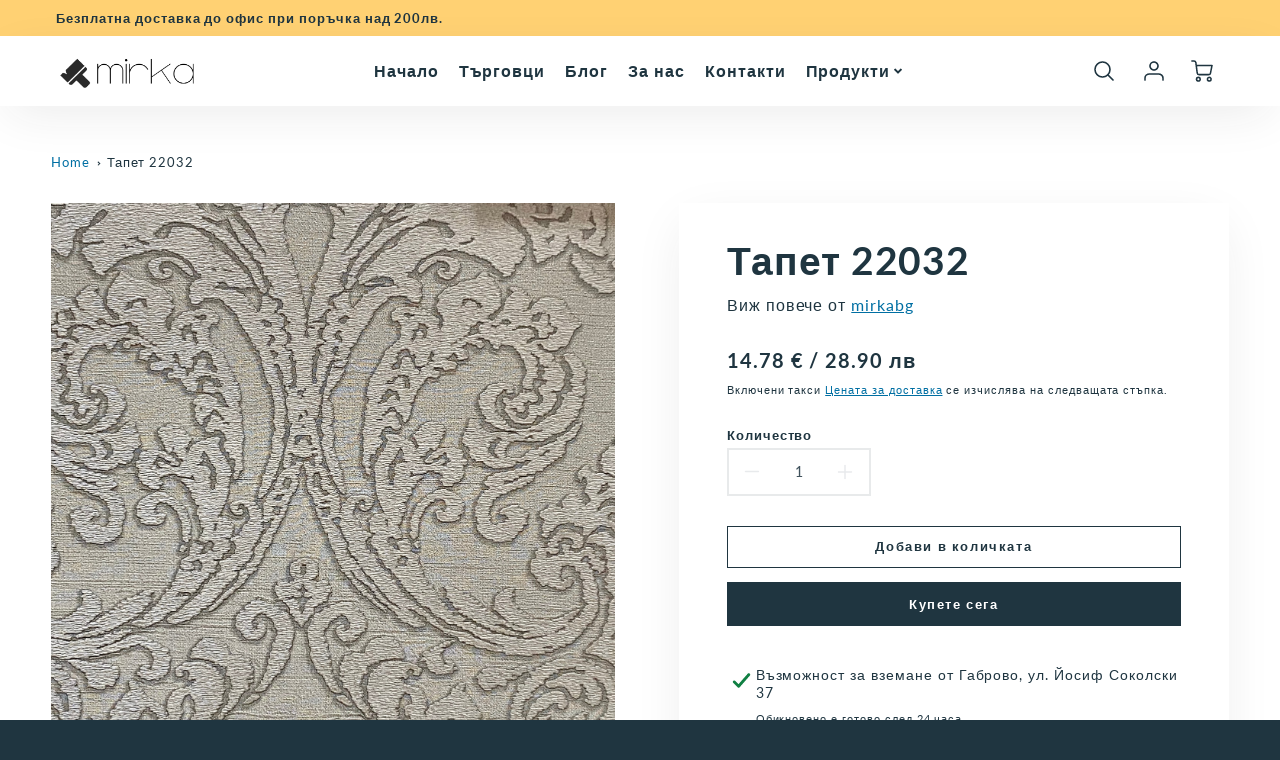

--- FILE ---
content_type: text/html; charset=utf-8
request_url: https://www.mirka.bg/variants/41372830859433/?section_id=pickup-availability
body_size: 504
content:
<div id="shopify-section-pickup-availability" class="shopify-section">
<pickup-availability-preview class="pickup-availability-preview"><svg class="icon icon-tick" aria-hidden="true" focusable="false" xmlns="http://www.w3.org/2000/svg" fill="none" viewBox="0 0 20 20">
  <path fill="#108043" stroke="#fff" d="M16.136 6.979h0l.003-.004a1.499 1.499 0 00-2.275-1.954l-5.945 6.777-1.858-1.859A1.499 1.499 0 103.94 12.06l2.999 3s0 0 0 0c.289.29.675.44 1.1.439h.019a1.5 1.5 0 001.08-.522l6.998-7.998z"/>
</svg>
<div class="pickup-availability-info"><p class="caption-large">Възможност за вземане от <span class="color-foreground">Габрово, ул. Йосиф Соколски 37</span></p>
        <p class="caption">Обикновено е готово след 24 часа</p>
        <button id="ShowPickupAvailabilityDrawer" class="pickup-availability-button link link--text underlined-link" aria-haspopup="dialog">Виж информацията за магазина
</button></div>
  </pickup-availability-preview>

  <pickup-availability-drawer tabindex="-1" role="dialog" aria-modal="true" aria-labelledby="PickupAvailabilityHeading">
    <div class="pickup-availability-header">
      <div class="h2 pickup-availability-drawer-title" id="PickupAvailabilityHeading">Тапет 22032</div>
      <button class="pickup-availability-drawer-button" type="button" aria-label="Затвори"><svg xmlns="http://www.w3.org/2000/svg" width="24" height="24" viewBox="0 0 24 24" fill="none" stroke="currentColor" stroke-width="2" stroke-linecap="round" stroke-linejoin="round" class="feather feather-x"><line x1="18" y1="6" x2="6" y2="18"></line><line x1="6" y1="6" x2="18" y2="18"></line></svg></button>
    </div><ul class="pickup-availability-list list-unstyled" role="list" data-store-availability-drawer-content><li class="pickup-availability-list__item">
          <h3 class="h6">Габрово, ул. Йосиф Соколски 37</h3>
          <p class="pickup-availability-preview caption-large"><svg class="icon icon-tick" aria-hidden="true" focusable="false" xmlns="http://www.w3.org/2000/svg" fill="none" viewBox="0 0 20 20">
  <path fill="#108043" stroke="#fff" d="M16.136 6.979h0l.003-.004a1.499 1.499 0 00-2.275-1.954l-5.945 6.777-1.858-1.859A1.499 1.499 0 103.94 12.06l2.999 3s0 0 0 0c.289.29.675.44 1.1.439h.019a1.5 1.5 0 001.08-.522l6.998-7.998z"/>
</svg>
 Възможност за вземане от място, обикновено е готово след 24 часа
</p><address class="pickup-availability-address caption">
            <p>Габрово, ул. Йосиф Соколски 37<br>5300 Габрово <br>България</p>
<p>+359884113505</p></address>
        </li></ul>
  </pickup-availability-drawer></div>

--- FILE ---
content_type: text/css
request_url: https://www.mirka.bg/cdn/shop/t/12/assets/predictive_search.nomin.css?v=24144298039987706411751107759
body_size: 870
content:
.modal__overlay--search{-webkit-backdrop-filter:blur(1px);backdrop-filter:blur(1px)}[hidden] .search-content{display:none}.search-content{display:flex;flex-direction:column;overflow-y:auto}#predictive-search-results{padding:0 1rem 1rem}.predictive-search__input{padding:10px 20px;font-size:1rem}.predictive-search__input::-webkit-input-placeholder{font-size:1rem}.predictive-search__input:-moz-placeholder{font-size:1rem}.predictive-search__input::-moz-placeholder{font-size:1rem}.predictive-search__input:-ms-input-placeholder{font-size:1rem}.search-input-field-container{padding:1rem}.search-input-field{color:var(--search_popup_input_text);padding:0;width:100%;display:flex;justify-content:flex-end;align-items:center;border-radius:8px!important}.search-input-field input{background-color:var(--search_popup_input_bg);color:var(--search_popup_input_text);width:100%;border:none;text-align:left;border-radius:8px!important}.search-input-field input::placeholder{color:var(--mega_dropdown_links)}.predictive-search__loader{position:absolute;z-index:5000;height:100%;width:100%}.predictive-search__wrapper{display:flex;flex-direction:column;max-width:800px;margin:0 auto;border-radius:8px;transition:all .1s ease-out;max-height:90vh;background-color:var(--search_popup_bg)}.search--results-container--side{display:flex;flex-direction:column;justify-content:flex-start;align-items:flex-start;flex-wrap:wrap;padding:0}.predictive-search__results-container:after{content:"";display:table;clear:both}.predictive-search__results-container>div.flickity-enabled{height:100%;display:inline-block;width:100%}#predictive-search-results hr{border-color:#dcdcdc}.search__result-group{flex:1 1 auto;display:flex;flex-wrap:wrap;justify-content:flex-start;padding:0 7.5px}#predictive-search-results .search__result-group{margin:0;display:block}#predictive-search-results .predictive-search__item-vendor{margin:0}#predictive-search-results .search__result-item{white-space:normal}#predictive-search-results .flex-item__full{width:100%}#predictive-search-results .flex-item__half,#predictive-search-results .flex-item__third{width:33.33%}#predictive-search-results .flex-item__quarter{width:25%}#predictive-search-results .content-loop-item:hover{background-color:var(--search_product_hover);border-radius:8px}#predictive-search-results .container-left{display:flex}#predictive-search-results .container-left .flex-item:empty,#predictive-search-results .container-left .flex-item ul:empty{display:none}.modal__overlay--search{background-color:var(--search_overlay_color)}#predictive-search-results .predictive-search__item--link:hover{background-color:var(--color_accent);color:var(--color_secondary_header)}#predictive-search-results .container-left .flex-item{max-width:50%;flex:0 0 auto}@media screen and (max-width: 768px){#predictive-search-results .container-left{flex-wrap:wrap}#predictive-search-results .container-left .flex-item{display:block;width:100%}}#predictive-search-results .predictive-search__item-title{margin:0}#predictive-search-results img{width:80px;height:80px}#predictive-search-results .predictive-search__results-container{margin-bottom:1rem}#predictive-search-results .price{margin-top:0!important;margin-bottom:0!important}#predictive-search-results .price-item{margin-top:0!important;margin-bottom:0!important;font-size:1rem}#predictive-search-results-list{display:block;flex-wrap:nowrap}.predictive-search__group-heading{padding:10px 7.5px;color:var(--search_popup_body_text);display:inline-block}.search__result-item{padding:0 30px 0 0}.predictive-search__overlay{display:none;width:100%;z-index:9000;height:100%;position:absolute;background-color:var(--mega_dropdown_bg);opacity:.8}.predictive-search__product-result{display:flex;flex-direction:column;padding:0 7.5px}.predictive-search__results-container{display:grid;grid-gap:.5rem;padding:1rem;height:100%;width:100%;margin:0 auto;float:left;transition:height .3s linear;background-color:var(--search_popup_product_background);border-radius:8px}.predictive-search__product-border{border:solid 1px var(--search_border_color)}.predictive-search__image-container{display:flex;width:100%;position:relative;justify-content:center;align-items:center;flex:1 1 auto;z-index:10}.predictive-search__image-container img{height:100%;padding:0;width:100%}.predictive-search__img--ratio{max-height:100%;position:absolute;z-index:9!important}.predictive-search__image-container--height-restriction:before{content:"";width:1px;margin-left:-1px;float:left;height:0}.predictive-search__image-container--height-restriction:after{content:"";display:table;clear:both}.product-badge--sold-out-false,.product-badge--sale-false{display:none}.predictive-search__image-container--height-200:before{padding-top:85.10638%}.predictive-search__image-container--height-225:before{padding-top:95.74468%}.predictive-search__image-container--height-250:before{padding-top:106.38298%}.predictive-search__image-container--height-275:before{padding-top:117.02128%}.predictive-search__image-container--height-300:before{padding-top:127.65957%}.predictive-search__image-container--height-325:before{padding-top:138.29787%}.predictive-search__image-container--height-350:before{padding-top:148.93617%}.predictive-search__results-group{display:flex;flex-flow:column;position:relative;height:100%;width:100%;padding:10px 0;transition:height .3s linear;grid-gap:.6rem}.predictive-search__results-list{list-style:none}.product-loop_title,.product-loop_title a,.product-loop-element__price span{color:var(--color_body_text)}.product-loop-element__price .p--accent span{color:var(--color_accent)}.predictive-search__close{position:absolute;right:10px;cursor:pointer}.predictive-search__results-container .flickity-page-dots{display:flex;padding:30px 0 0 7.5px;width:100%;position:relative}.predictive-search__results-container .flickity-page-dots .dot{flex:1 1 auto;margin:0;opacity:.25;height:2px;background:var(--search_popup_body_text)}.predictive-search__results-container .flickity-page-dots .dot.is-selected{opacity:1}#predictive-search-product-list .content-loop-item__image{width:auto!important}#predictive-search-results hr{border-color:#dcdcdc;margin:10px 0}.search__result-list-item{line-height:1.1;margin-bottom:5px}.predictive-search__item-heading.h5{margin-bottom:0}.modal__container.predictive-search__wrapper{overflow:hidden}.page-result:hover,.blog-result:hover{background-color:var(--color_accent);color:var(--color_secondary_header)}.predictive-search__footer{background-color:var(--search_popup_input_bg);color:var(--search_popup_input_text);padding:10px 0;text-align:right;font-size:.8rem;font-weight:600;display:flex;justify-content:flex-end;align-items:center;width:100%}.predictive-search__footer:hover{background-color:var(--color_accent);color:var(--color_secondary_header)}.predictive-search__footer:hover svg polygon{fill:var(--color_secondary_header)}@media screen and (min-width: 481px) and (max-width: 768px){.predictive-search__product-result{width:200px}}@media screen and (max-width: 480px){.predictive-search__product-result{width:150px}}@media screen and (max-width: 768px){.modal__overlay--search{align-items:flex-start!important}.predictive-search__wrapper{top:0;transform:translateY(0);width:100%;max-width:100%;margin:0;max-height:90%;overflow-y:auto}.predictive-search__loader{background-color:var(--color_mobile_bg)}}@media screen and (min-width: 769px){.predictive-search__wrapper,.predictive-search__wrapper a{color:var(--mega_dropdown_links)}.predictive-search__wrapper .product-loop_title a{color:var(--color_body_text)}.predictive-search__loader{background-color:var(--mega_dropdown_bg)}.page-result,.blog-result,.article-result{white-space:nowrap}}@media screen and (min-width: 769px) and (max-width: 1099px){.predictive-search__product-result{width:225px}}@media screen and (min-width: 1100px){.predictive-search__product-result{width:250px}}
/*# sourceMappingURL=/cdn/shop/t/12/assets/predictive_search.nomin.css.map?v=24144298039987706411751107759 */
